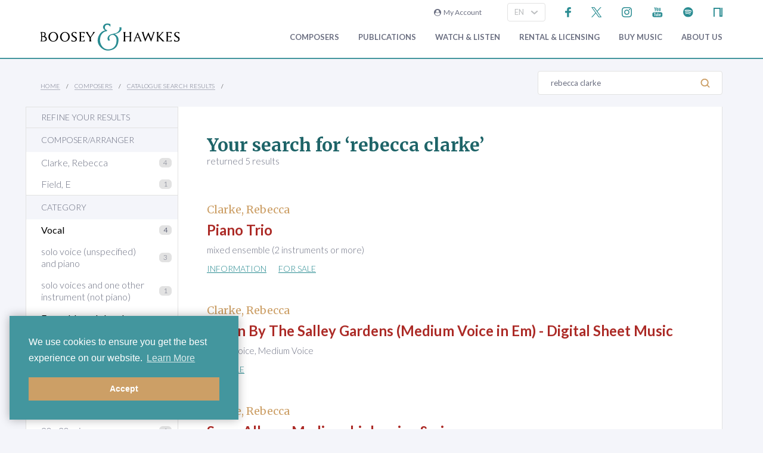

--- FILE ---
content_type: text/html; charset=utf-8
request_url: https://www.boosey.com/cr/catalogue/ps/ps_title.cshtml?_=1769152409064
body_size: -444
content:
<!DOCTYPE html>
<html>
<head>

    <script src="/Scripts/floatingLabel.js?v2"></script>
</head>
<body>
    
Your search for &lsquo;rebecca clarke&rsquo; <span>returned 5 results</span>
</body>
</html>

--- FILE ---
content_type: text/html; charset=utf-8
request_url: https://www.boosey.com/cr/catalogue/ps/ps_items.cshtml?_=1769152409065
body_size: 242
content:
<!DOCTYPE html>
<html>
<head>

    <script src="/Scripts/floatingLabel.js?v2"></script>
</head>
<body>
    
            <a id="resultsTop"></a>
            <div class="cmodPage top">
                    <div class="paging">
        <span class="pagecontrols">

        </span>
    </div>

            </div>
                <ul class="results">
                    <li class="list-item list-item--with-pre-title no-padding">
                        <div class="list-item__pre-title">Clarke, Rebecca</div>
                        <div class="list-item__title">
                            Piano Trio
                                                    </div>
                                <div class="list-item__subtitle">mixed ensemble (2 instruments or more)</div>

                    </li>
                </ul>
<div  class=" search-generic"><ul><li><a href="/cr/music/Rebecca-Clarke-Piano-Trio/5429" title="" >Information</a></li><li><a href="/purchase-music/Rebecca-Clarke-Piano-Trio/5429" title="" >For Sale</a></li></ul></div>                <ul class="results">
                    <li class="list-item list-item--with-pre-title no-padding">
                        <div class="list-item__pre-title">Clarke, Rebecca</div>
                        <div class="list-item__title">
                            Down By The Salley Gardens (Medium Voice in Em) - Digital Sheet Music
                                                    </div>
                                <div class="list-item__subtitle">Piano, Voice, Medium Voice</div>

                    </li>
                </ul>
<div  class=" search-generic"><ul><li><a href="/purchase-music/Rebecca-Clarke-Down-By-The-Salley-Gardens-Medium-Voice-in-Em-Digital-Sheet-Music/113673" title="" >For Sale</a></li></ul></div>                <ul class="results">
                    <li class="list-item list-item--with-pre-title no-padding">
                        <div class="list-item__pre-title">Clarke, Rebecca</div>
                        <div class="list-item__title">
                            Song Album: Medium-high voice &amp; piano
                                                    </div>
                                <div class="list-item__subtitle">Voice, Piano</div>

                    </li>
                </ul>
<div  class=" search-generic"><ul><li><a href="/purchase-music/Rebecca-Clarke-Song-Album-Medium-high-voice-piano/9501" title="" >For Sale</a></li></ul></div>                <ul class="results">
                    <li class="list-item list-item--with-pre-title no-padding">
                        <div class="list-item__pre-title">Clarke, Rebecca</div>
                        <div class="list-item__title">
                            Three Old English Songs
                                                    </div>
                                <div class="list-item__subtitle">solo voices and one other instrument (not piano)</div>

                    </li>
                </ul>
<div  class=" search-generic"><ul><li><a href="/cr/music/Rebecca-Clarke-Three-Old-English-Songs/2018" title="" >Information</a></li><li><a href="/purchase-music/Rebecca-Clarke-Three-Old-English-Songs/2018" title="" >For Sale</a></li></ul></div>                <ul class="results">
                    <li class="list-item list-item--with-pre-title no-padding">
                        <div class="list-item__pre-title">Field, E</div>
                        <div class="list-item__title">
                            The Boosey &amp; Hawkes Song Collection vol 2
                                                    </div>
                                <div class="list-item__subtitle">Voice, Piano</div>

                    </li>
                </ul>
<div  class=" search-generic"><ul><li><a href="/purchase-music/E-Field-The-Boosey-Hawkes-Song-Collection-vol-2/47696" title="" >For Sale</a></li></ul></div>



</body>
</html>

--- FILE ---
content_type: text/html; charset=utf-8
request_url: https://www.boosey.com/cr/catalogue/ps/ps_filter.cshtml?ffidx=0&_=1769152409066
body_size: -328
content:
<!DOCTYPE html>
<html>
<head>

    <script src="/Scripts/floatingLabel.js?v2"></script>
</head>
<body>
    
<div class="filter"><h4>Composer/Arranger</h4><ul class="filteritems"><li class="filterlink"><a href="ps_filter?type=filter&ffval=3081&ffidx=0">Clarke, Rebecca</a><span class="badge">4</span></li> <li class="filterlink"><a href="ps_filter?type=filter&ffval=5042&ffidx=0">Field, E</a><span class="badge">1</span></li> </ul></div>
</body>
</html>

--- FILE ---
content_type: text/html; charset=utf-8
request_url: https://www.boosey.com/cr/catalogue/ps/ps_filter.cshtml?ffidx=1&_=1769152409067
body_size: -244
content:
<!DOCTYPE html>
<html>
<head>

    <script src="/Scripts/floatingLabel.js?v2"></script>
</head>
<body>
    
<div class="filter groupedFilter"><h4>Category</h4><ul class="filteritems"><li class="filtergroup"><span class="fghead">Vocal<span class="badge">4</span></span><ul class=""><li class="filterlink"><a href="ps_filter?type=filter&ffval=61&ffidx=1">solo voice (unspecified) and piano</a><span class="badge">3</span></li> <li class="filterlink"><a href="ps_filter?type=filter&ffval=64&ffidx=1">solo voices and one other instrument (not piano)</a><span class="badge">1</span></li> </ul></li> <li class="filtergroup"><span class="fghead">Ensemble and chamber without voice(s)<span class="badge">1</span></span><ul class=""><li class="filterlink"><a href="ps_filter?type=filter&ffval=14&ffidx=1">mixed ensemble (2 instruments or more)</a><span class="badge">1</span></li> </ul></li> </ul></div>
</body>
</html>

--- FILE ---
content_type: text/html; charset=utf-8
request_url: https://www.boosey.com/cr/catalogue/ps/ps_filter.cshtml?ffidx=2&_=1769152409068
body_size: -378
content:
<!DOCTYPE html>
<html>
<head>

    <script src="/Scripts/floatingLabel.js?v2"></script>
</head>
<body>
    
<div class="filter"><h4>Duration</h4><ul class="filteritems"><li class="filterlink"><a href="ps_filter?type=filter&ffval=3&ffidx=2">10 - 15 mins</a><span class="badge">1</span></li> <li class="filterlink"><a href="ps_filter?type=filter&ffval=5&ffidx=2">20 - 30 mins</a><span class="badge">1</span></li> </ul></div>
</body>
</html>

--- FILE ---
content_type: text/html; charset=utf-8
request_url: https://www.boosey.com/cr/catalogue/ps/ps_filter.cshtml?ffidx=3&_=1769152409069
body_size: -499
content:
<!DOCTYPE html>
<html>
<head>

    <script src="/Scripts/floatingLabel.js?v2"></script>
</head>
<body>
    

</body>
</html>